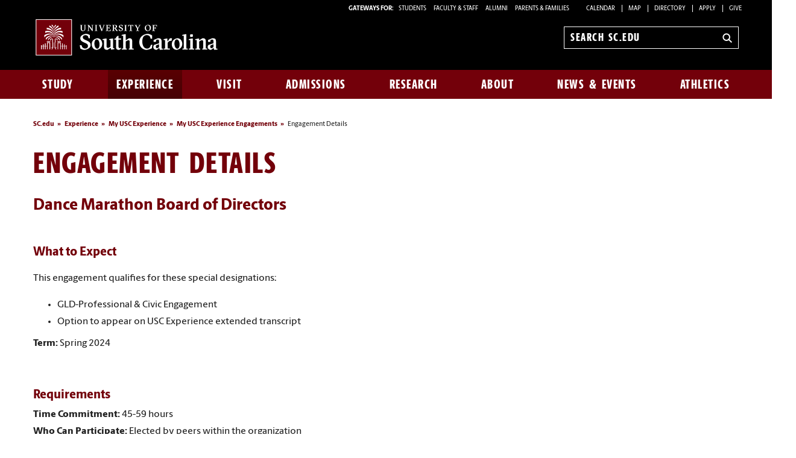

--- FILE ---
content_type: text/html; charset=UTF-8
request_url: https://sc.edu/experience/my-usc-experience/engagements/details.php?id=11986&src=btcm
body_size: 8685
content:

			<!--[if lt IE 7]>      <html class="no-js lt-ie9 lt-ie8 lt-ie7"> <![endif]--><!--[if IE 7]>         <html class="no-js lt-ie9 lt-ie8"> <![endif]--><!--[if IE 8]>         <html class="no-js lt-ie9"> <![endif]--><!--[if gt IE 8]><!--><!DOCTYPE HTML><html class="no-js" lang="en"><!--<![endif]-->
   <head>
      <meta http-equiv="Content-Type" content="text/html; charset=UTF-8">
      <title>Engagement Details | University of South Carolina</title>
      <meta charset="utf-8">
      <meta http-equiv="X-UA-Compatible" content="IE=edge,chrome=1">
      	
      	
      <meta name="keywords" content="universities, colleges, University of South Carolina, USC, SC, UofSC,">
      	
      <meta name="description" content="">
      	
      <meta name="author" content="">
      	
      
      <meta name="viewport" content="width=device-width, initial-scale=1">
      <meta name="apple-mobile-web-app-capable" content="yes">
      <style>
	@font-face {
		font-family:'Berlingske Sans';
		src:	url('https://sc.edu/_global_resources/fonts/BerlingskeSans-Md.woff2') format('woff2'),
				url('https://sc.edu/_global_resources/fonts/BerlingskeSans-Md.woff') format('woff');
		font-weight: 500;
		font-style: normal;
		font-display: swap;
	}
	@font-face {
		font-family:'Berlingske Sans';
		src:	url('https://sc.edu/_global_resources/fonts/BerlingskeSans-XBd.woff2') format('woff2'),
				url('https://sc.edu/_global_resources/fonts/BerlingskeSans-XBd.woff') format('woff');
		font-weight: 800;
		font-style: normal;
		font-display: swap;
	}
	@font-face {
		font-family:'Berlingske Sans Extracondensed';
		src:	url('https://sc.edu/_global_resources/fonts/BerlingskeSansXCn-XBd.woff2') format('woff2'),
				url('https://sc.edu/_global_resources/fonts/BerlingskeSansXCn-XBd.woff') format('woff');
		font-weight: 800;
		font-style: normal;
		font-display: swap;
	}
	@font-face {
		font-family:'Berlingske Serif';
		src:    url('https://sc.edu/_global_resources/fonts/BerlingskeSerif-Bd.woff2') format('woff2'),
				url('https://sc.edu/_global_resources/fonts/BerlingskeSerif-Bd.woff') format('woff');
		font-weight: 700;
		font-display: swap;
	}
</style>
<link rel="preload" href="https://sc.edu/_global_resources/fonts/BerlingskeSansXCn-XBd.woff2" as="font" type="font/woff2" crossorigin="">
<link rel="preload" href="https://sc.edu/_global_resources/fonts/BerlingskeSans-XBd.woff2" as="font" type="font/woff2" crossorigin="">
<link rel="preload" href="https://sc.edu/_global_resources/fonts/BerlingskeSans-Md.woff2" as="font" type="font/woff2" crossorigin="">
<link rel="preload" href="https://sc.edu/_global_resources/fonts/BerlingskeSerif-Bd.woff2" as="font" type="font/woff2" crossorigin="">      <link rel="stylesheet" href="/_resources/css/foundation.min.css">
      <link rel="stylesheet" href="/_resources/css/style.css">
      <link rel="stylesheet" href="/_resources/css/jquery.fancybox.css"><!--[if lt IE 9]>
      <style type="text/css">
			.chromeFrameOverlayContent { z-index: 9999; }
		</style><![endif]--><script src="/_resources/js/libs/modernizr-2.6.2-respond-1.1.0.min.js"></script><script type="text/javascript" src="/_resources/js/direct-edit.js"></script>
      <meta name="facebook-domain-verification" content="e8dhf8dphkg2ejmqf2tj1lf4si9b5h" />
<!-- Meta Pixel Code -->
<script>
!function(f,b,e,v,n,t,s)
{if(f.fbq)return;n=f.fbq=function(){n.callMethod?
n.callMethod.apply(n,arguments):n.queue.push(arguments)};
if(!f._fbq)f._fbq=n;n.push=n;n.loaded=!0;n.version='2.0';
n.queue=[];t=b.createElement(e);t.async=!0;
t.src=v;s=b.getElementsByTagName(e)[0];
s.parentNode.insertBefore(t,s)}(window, document,'script',
'https://connect.facebook.net/en_US/fbevents.js');
fbq('init', '960184152198754');
fbq('track', 'PageView');
</script>
<noscript><img height="1" width="1" style="display:none"
src="https://www.facebook.com/tr?id=960184152198754&ev=PageView&noscript=1"
/></noscript>
<!-- End Meta Pixel Code -->
<!-- Admissions CRM Tracking Code -->
<script async="async" src="https://apply.sc.edu/ping"></script>
<!-- begin Admissions CBE code -->
<script>
(function(a,b,c,d,e,f,g) {
a[e] = a[e] || function() {(a[e].q = a[e].q || []).push(arguments)};f=b.createElement(c);
g=b.getElementsByTagName(c)[0];f.async=1;f.src=d+"/cbe/cbe.js";g.parentNode.insertBefore(f,g);
})(window,document,"script","https://cbe.capturehighered.net","_cbe");
 
_cbe("create","d54185b7");
_cbe("log","pageview");
</script>
<!-- end CBE code --><link rel="preconnect" href="https://www.googletagmanager.com">
<link rel="preconnect" href="https://siteimproveanalytics.com">
<link rel="preconnect" href="https://www.clarity.ms">
<script async src="https://www.googletagmanager.com/gtag/js?id=G-L3YTP5R48L"></script>
<!-- Google Tag Manager -->
<script>(function(w,d,s,l,i){w[l]=w[l]||[];w[l].push({'gtm.start':
new Date().getTime(),event:'gtm.js'});var f=d.getElementsByTagName(s)[0],
j=d.createElement(s),dl=l!='dataLayer'?'&l='+l:'';j.async=true;j.src=
'https://www.googletagmanager.com/gtm.js?id='+i+dl;f.parentNode.insertBefore(j,f);
})(window,document,'script','dataLayer','GTM-NJ732CJ');</script>
<!-- Google tag (gtag.js) -->
<script>
  window.dataLayer = window.dataLayer || [];
  function gtag(){dataLayer.push(arguments);}
  gtag('js', new Date());

  gtag('config', 'G-L3YTP5R48L');
</script>
<!-- begin SiteImprove Tracking code -->
<script type="text/javascript">
/*<![CDATA[*/
(function() {
var sz = document.createElement('script'); sz.type = 'text/javascript'; sz.async = true;
sz.src = '//siteimproveanalytics.com/js/siteanalyze_66356667.js';
var s = document.getElementsByTagName('script')[0]; s.parentNode.insertBefore(sz, s);
})();
/*]]>*/
</script>
<!-- end SiteImprove Tracking code -->
<!-- Microsoft Clarity -->
<script type="text/javascript">
    (function(c,l,a,r,i,t,y){
        c[a]=c[a]||function(){(c[a].q=c[a].q||[]).push(arguments)};
        t=l.createElement(r);t.async=1;t.src="https://www.clarity.ms/tag/"+i;
        y=l.getElementsByTagName(r)[0];y.parentNode.insertBefore(t,y);
    })(window, document, "clarity", "script", "ia4g50cey0");
</script><script>
			OUC = typeof OUC === "undefined" ? {} : OUC;
     		OUC.dirname = typeof OUC.dirname === "undefined" ? "/experience/my-usc-experience/engagements" : OUC.dirname;
		</script><meta property="og:site_name" content="University of South Carolina">
      <meta property="og:title" content="Engagement Details">
      <meta property="og:description" content="The University of South Carolina is a globally recognized, high-impact research university located in Columbia, South Carolina.">
      <meta property="og:url" content="https://www.sc.edu/experience/my-usc-experience/engagements/details.php">
      <meta property="og:image" content="https://www.sc.edu/imgs/social_cards/social_south_carolina.jpg">
      <meta name="twitter:card" content="summary_large_image">
      <meta property="fb:app_id" content="41091071801">
      <meta name="twitter:site" content="@UofSC">
   </head>
   <body><!-- Google Tag Manager (noscript) -->
<noscript><iframe src="https://www.googletagmanager.com/ns.html?id=GTM-NJ732CJ"
height="0" width="0" style="display:none;visibility:hidden"></iframe></noscript><a id="skiptocontent" href="#main-content">Skip to Content</a><div id="main-wrapper">         <header class="banner" role="banner">
            <div class="row hide-for-medium">
               <div class="column small-6 mobile-head"><a href="https://www.sc.edu" class="logo">University of South Carolina Home</a></div>
               <div class="column small-6">
                  <div class="banner-icons"><button type="button" class="search-btn-mobile">Search University of South Carolina</button><button type="button" class="menu-btn-mobile">University of South Carolina Navigation</button></div>
               </div>
            </div>
            <form method="get" action="/search" id="search" role="search" class="hide-for-medium">
	<div class="search-wrapper">
		<input value="013416120310277204335:wk85hzl5qdq" name="cx" type="hidden">
		<label for="search-mobile" class="visuallyhidden">Search sc.edu</label>
		<input class="search-input" id="search-mobile" name="q" type="text" placeholder="Search sc.edu" />
		<input value="GO" type="submit" class="submit">
	</div>
</form>
            <nav class="row hide-for-small main-nav" role="navigation">
               <div class="column grid_12 main-nav_top"><a href="https://sc.edu" class="main-logo">
	<img src="/_global_resources/img/usc_logo_horizontal_rgb_g_rev.svg" alt="University of South Carolina Home">
</a><div class="banner-toolbox"><strong>Gateways For: </strong>
<ul class="banner-tools">
<li><a href="https://www.sc.edu/students/">STUDENTS </a></li>
<li><a href="https://www.sc.edu/facultystaff/">FACULTY &amp; STAFF</a></li>
<li><a href="https://www.sc.edu/alumni/">ALUMNI</a></li>
<li><a href="https://www.sc.edu/parents/index.php">PARENTS &amp; FAMILIES</a></li>
<li><a href="https://www.sc.edu/calendar/uofsc/">Calendar</a></li>
<li><a href="https://www.sc.edu/visit/map/">Map</a></li>
<li><a href="https://www.sc.edu/about/directory/">Directory</a></li>
<li><a href="https://www.sc.edu/admissions-at-sc/applications/index.php">Apply</a></li>
<li><a href="https://www.sc.edu/giving/index.php">Give</a></li>
</ul>
</div><form method="get" action="/search/" id="search-desktop" role="search">
	<input value="013416120310277204335:wk85hzl5qdq" name="cx" type="hidden">
	<label for="search-dt" class="visuallyhidden">Search sc.edu</label>
	<input class="search-input" id="search-dt" name="q" type="text" placeholder="Search sc.edu">
	<input value="GO" type="submit" class="submit" title="sc.edu Search">
	<svg class="icon" viewBox="0 0 24 24" aria-hidden="true"><title>Search</title><g stroke-linecap="square" stroke-linejoin="miter" stroke-width="3" stroke="currentColor" fill="none" stroke-miterlimit="10"><line x1="22" y1="22" x2="15.656" y2="15.656"></line><circle cx="10" cy="10" r="8"></circle></g></svg>
</form></div>
               <div class="column grid_12 main-nav_bottom"><ul class="nav-links"><li class="main-nav-link"><a href="/study/index.php">Study</a><div class="flyout"><ol><li><a href="/study/index.php">Study at South Carolina</a></li><li><a href="/study/majors_and_degrees/index.php">Majors and Degrees at South Carolina</a></li><li><a href="/study/undergraduate-education/index.php">Undergraduate Education</a></li><li><a href="/study/graduate-education/index.php">Graduate Education</a></li><li><a href="/study/online-education/index.php">Online Education</a></li><li><a href="/study/colleges_schools/index.php">Colleges and Schools</a></li><li><a href="/study/libraries_and_collections/index.php">Libraries and Collections</a></li><li><a href="/study/continuing-education/index.php">Continuing Education</a></li></ol></div></li><li class="main-nav-link"><a href="/experience/index.php">Experience</a><div class="flyout"><ol><li><a href="/experience/index.php">Experience South Carolina</a></li><li><a class="ou-no-subnav" title="Living Here" href="https://www.sc.edu/experience/living-here/index.php">Living Here</a></li><li><a href="/experience/dining/index.php">Dining</a></li><li><a href="/experience/clubs-organizations/index.php">Clubs and Organizations</a></li><li><a href="/experience/sports-outdoors/index.php">Sports and Outdoors</a></li><li><a href="/experience/arts-entertainment/index.php">Arts and Entertainment</a></li><li><a href="/experience/inclusive-excellence/index.php">Inclusive Excellence</a></li><li><a href="/experience/university-101/index.php">University 101</a></li><li><a href="/experience/my-usc-experience/index.php">My USC Experience</a></li><li><a href="/experience/academic-support/index.php">Academic Support</a></li><li><a href="/experience/career-prep/index.php">Career Prep</a></li><li><a href="/experience/study-abroad/index.php">Study Abroad</a></li></ol></div></li><li class="main-nav-link"><a href="/visit/index.php">Visit</a><div class="flyout"><ol><li><a href="/visit/index.php">Visit Campus</a></li><li><a href="/visit/individual-visits/index.php">Individual Visits</a></li><li><a href="/visit/group-visits/index.php">Group Visits</a></li><li><a href="/visit/self-guided-visits/index.php">Self-Guided Visits</a></li><li><a href="/visit/virtual-tour/index.php">Virtual Tour</a></li><li><a href="/visit/explore-columbia/index.php">Explore Columbia</a></li><li><a class="ou-no-subnav" href="/visit/map/index.php">Campus Map</a></li></ol></div></li><li class="main-nav-link"><a href="/admissions-at-sc/index.php">Admissions</a><div class="flyout"><ol><li><a href="/admissions-at-sc/index.php">Admissions at South Carolina</a></li><li><a class="ou-no-subnav" title="Apply for Undergraduate Admission" href="/admissions-at-sc/undergraduate-admissions/index.php">Undergraduate Admissions</a></li><li><a class="ou-no-subnav" title="Apply to Graduate School" href="/admissions-at-sc/graduate-school-admissions/index.php">Graduate School Admissions</a></li><li><a href="/admissions-at-sc/applications/index.php">University Applications</a></li><li><a class="ou-no-subnav" title="Cost, Tuition and Financial Aid" href="/admissions-at-sc/tuition-aid/index.php">Tuition and Aid</a></li></ol></div></li><li class="main-nav-link"><a href="/research/index.php">Research</a><div class="flyout"><ol><li><a href="/research/index.php">Research at South Carolina</a></li><li><a href="/research/research-opportunities/index.php">Research Opportunities</a></li><li><a href="/research/breakthrough-research/index.php">Breakthrough Research</a></li><li><a class="ou-no-subnav" title="Business Partnership Opportunities" href="/research/partnership-opportunities/index.php">Partnership Opportunities</a></li></ol></div></li><li class="main-nav-link"><a href="/about/index.php">About</a><div class="flyout"><ol><li><a href="/about/index.php">About South Carolina</a></li><li><a title="South Carolina at a Glance" href="https://www.sc.edu/about/south-carolina-at-a-glance/index.php">South Carolina at a Glance</a></li><li><a href="/about/our_leadership/index.php">Our Leadership</a></li><li><a title="Offices and Divisions" href="/about/offices_and_divisions/index.php">Offices and Divisions</a></li><li><a href="/about/signature_events/index.php">Signature Events</a></li><li><a class="ou-no-subnav" href="/about/our_history/index.php">Our History</a></li><li><a class="ou-no-subnav" title="Directory Search" href="/about/directory/index.php">Directory Search</a></li><li><a href="/about/employment/index.php">Employment</a></li></ol></div></li><li class="main-nav-link"><a href="/uofsc/index.php">News &amp; Events</a><div class="flyout"><ol><li><a href="/uofsc/index.php">USC News &amp; Events</a></li><li><a href="/uofsc/stories-topics-listing-page.php">Recent Stories</a></li><li><a href="/uofsc/in_the_news/index.php">In the News</a></li><li><a href="/uofsc/inside_carolina/index.php">Inside Carolina</a></li><li><a href="/uofsc/carolinian/index.php">Carolinian</a></li><li><a href="https://www.sc.edu/calendar/uofsc/index.php">University Events</a></li></ol></div></li><li class="main-nav-link"><a href="/athletics/index.php">Athletics</a></li></ul>
</div>
            </nav>
         </header>
         <div id="sidr" class="hide-for-medium" style="display:none;">
            <div class="sidr-inner">
               <nav class="mobile-nav"><ul><li><a href="/study/index.php">Study</a><button class="plus" aria-expanded="false" aria-label="expand section"></button><ul class="level-two"><li><a href="/study/index.php">Study at South Carolina</a></li><li><a href="/study/majors_and_degrees/index.php">Majors and Degrees at South Carolina</a></li><li><a href="/study/undergraduate-education/index.php">Undergraduate Education</a></li><li><a href="/study/graduate-education/index.php">Graduate Education</a></li><li><a href="/study/online-education/index.php">Online Education</a></li><li><a href="/study/colleges_schools/index.php">Colleges and Schools</a><button class="plus" aria-expanded="false" aria-label="expand section"></button><ul class="level-three"><li><a href="/study/colleges_schools/arts_sciences_at_a_glance/index.php">College of Arts and Sciences</a></li><li><a href="/study/colleges_schools/moore_school_of_business_at_a_glance/index.php">Darla Moore School of Business</a></li><li><a href="/study/colleges_schools/education_at_a_glance/index.php">College of Education</a></li><li><a href="/study/colleges_schools/engineering_and_computing_at_a_glance/index.php">College of Engineering and Computing</a></li><li><a href="/study/colleges_schools/graduate_school_at_a_glance/index.php">The Graduate School</a></li><li><a href="/study/colleges_schools/hrsm_at_a_glance/index.php">College of Hospitality, Retail and Sport Management</a></li><li><a href="/study/colleges_schools/law_at_a_glance/index.php">Joseph F. Rice School of Law</a></li><li><a href="/study/colleges_schools/cic_at_a_glance/index.php">College of Information and Communications</a></li><li><a href="/study/colleges_schools/medicine_columbia_at_a_glance/index.php">School of Medicine Columbia</a></li><li><a href="/study/colleges_schools/medicine_greenville_at_a_glance/index.php">School of Medicine Greenville</a></li><li><a href="/study/colleges_schools/music_at_a_glance/index.php">School of Music</a></li><li><a href="/study/colleges_schools/nursing_at_a_glance/index.php">College of Nursing</a></li><li><a href="/study/colleges_schools/pharmacy_at_a_glance/index.php">College of Pharmacy</a></li><li><a href="/study/colleges_schools/public_health_at_a_glance/index.php">Arnold School of Public Health</a></li><li><a href="/study/colleges_schools/social_work_at_a_glance/index.php">College of Social Work</a></li><li><a href="/study/colleges_schools/honors_college_at_a_glance/index.php">South Carolina Honors College</a></li></ul></li><li><a href="/study/libraries_and_collections/index.php">Libraries and Collections</a><button class="plus" aria-expanded="false" aria-label="expand section"></button><ul class="level-three"><li><a title="Thomas Cooper Library" href="http://library.sc.edu/">Thomas Cooper Library</a></li><li><a title="Digital Collections" href="http://library.sc.edu/digital/index.php">Digital Collections</a></li><li><a title="Educational Film Collection" href="http://library.sc.edu/business/index.html">Educational Film Collection</a></li><li><a title="Elliot White Springs Business Library" href="http://library.sc.edu/business/index.html">Elliot White Springs Business Library</a></li><li><a title="Karesh Law Library" href="http://www.law.sc.edu/library/">Karesh Law Library</a></li><li><a title="Library Annex and Conservation Facility" href="http://library.sc.edu/p/Annex">Library Annex and Conservation Facility</a></li><li><a title="Music Library" href="http://library.sc.edu/music/">Music Library</a></li><li><a title="Moving Images Research Collections" href="http://library.sc.edu/mirc/">Moving Images Research Collections</a></li><li><a title="Irvin Department of Rare Books and Special Collections" href="http://library.sc.edu/spcoll/rarebook.html">Irvin Department of Rare Books and Special Collections</a></li><li><a title="School of Medicine Library" href="http://uscm.med.sc.edu">School of Medicine Library</a></li><li><a title="South Carolina Political Collections" href="http://library.sc.edu/p/Collections/SCPC" target="_blank">South Carolina Political Collections</a></li><li><a title="South Caroliniana Library" href="http://library.sc.edu/socar/index.html">South Caroliniana Library</a></li></ul></li><li><a href="/study/continuing-education/index.php">Continuing Education</a></li></ul></li><li><a href="/experience/index.php">Experience</a><button class="plus" aria-expanded="false" aria-label="expand section"></button><ul class="level-two"><li><a href="/experience/index.php">Experience South Carolina</a></li><li><a class="ou-no-subnav" title="Living Here" href="https://www.sc.edu/experience/living-here/index.php">Living Here</a></li><li><a href="/experience/dining/index.php">Dining</a></li><li><a href="/experience/clubs-organizations/index.php">Clubs and Organizations</a></li><li><a href="/experience/sports-outdoors/index.php">Sports and Outdoors</a></li><li><a href="/experience/arts-entertainment/index.php">Arts and Entertainment</a></li><li><a href="/experience/inclusive-excellence/index.php">Inclusive Excellence</a></li><li><a href="/experience/university-101/index.php">University 101</a></li><li><a href="/experience/my-usc-experience/index.php">My USC Experience</a><button class="plus" aria-expanded="false" aria-label="expand section"></button><ul class="level-three"><li><a href="/experience/my-usc-experience/engagements/index.php">My USC Experience Engagements</a></li></ul></li><li><a href="/experience/academic-support/index.php">Academic Support</a></li><li><a href="/experience/career-prep/index.php">Career Prep</a></li><li><a href="/experience/study-abroad/index.php">Study Abroad</a></li></ul></li><li><a href="/visit/index.php">Visit</a><button class="plus" aria-expanded="false" aria-label="expand section"></button><ul class="level-two"><li><a href="/visit/index.php">Visit Campus</a></li><li><a href="/visit/individual-visits/index.php">Individual Visits</a><button class="plus" aria-expanded="false" aria-label="expand section"></button><ul class="level-three"><li><a href="/visit/individual-visits/tour-tips/index.php">Tour Tips</a></li><li><a href="/visit/individual-visits/guest_accessibility/index.php">Guest Accessibility Services</a></li></ul></li><li><a href="/visit/group-visits/index.php">Group Visits</a></li><li><a href="/visit/self-guided-visits/index.php">Self-Guided Visits</a></li><li><a href="/visit/virtual-tour/index.php">Virtual Tour</a></li><li><a href="/visit/explore-columbia/index.php">Explore Columbia</a></li><li><a class="ou-no-subnav" href="/visit/map/index.php">Campus Map</a></li></ul></li><li><a href="/admissions-at-sc/index.php">Admissions</a><button class="plus" aria-expanded="false" aria-label="expand section"></button><ul class="level-two"><li><a href="/admissions-at-sc/index.php">Admissions at South Carolina</a></li><li><a class="ou-no-subnav" title="Apply for Undergraduate Admission" href="/admissions-at-sc/undergraduate-admissions/index.php">Undergraduate Admissions</a></li><li><a class="ou-no-subnav" title="Apply to Graduate School" href="/admissions-at-sc/graduate-school-admissions/index.php">Graduate School Admissions</a></li><li><a href="/admissions-at-sc/applications/index.php">University Applications</a></li><li><a class="ou-no-subnav" title="Cost, Tuition and Financial Aid" href="/admissions-at-sc/tuition-aid/index.php">Tuition and Aid</a></li></ul></li><li><a href="/research/index.php">Research</a><button class="plus" aria-expanded="false" aria-label="expand section"></button><ul class="level-two"><li><a href="/research/index.php">Research at South Carolina</a></li><li><a href="/research/research-opportunities/index.php">Research Opportunities</a></li><li><a href="/research/breakthrough-research/index.php">Breakthrough Research</a><button class="plus" aria-expanded="false" aria-label="expand section"></button><ul class="level-three"><li><a href="/research/breakthrough-research/index.php">Breakthrough Research</a></li></ul></li><li><a class="ou-no-subnav" title="Business Partnership Opportunities" href="/research/partnership-opportunities/index.php">Partnership Opportunities</a></li></ul></li><li><a href="/about/index.php">About</a><button class="plus" aria-expanded="false" aria-label="expand section"></button><ul class="level-two"><li><a href="/about/index.php">About South Carolina</a></li><li><a title="South Carolina at a Glance" href="https://www.sc.edu/about/south-carolina-at-a-glance/index.php">South Carolina at a Glance</a></li><li><a href="/about/our_leadership/index.php">Our Leadership</a><button class="plus" aria-expanded="false" aria-label="expand section"></button><ul class="level-three"><li><a href="/about/our_leadership/president/index.php">University President</a><button class="plus" aria-expanded="false" aria-label="expand section"></button><ul class="level-four"><li><a href="/about/our_leadership/president/request_for_remarks/index.php">Request for Remarks</a></li><li><a href="/about/our_leadership/president/presidential-communications/index.php">Presidential Communications</a><button class="plus" aria-expanded="false" aria-label="expand section"></button><ul class="level-five"><li><a href="/about/our_leadership/president/presidential-communications/2022-07-13_a_new_beginning.php">A New Beginning</a></li></ul></li><li><a href="/about/our_leadership/president/holiday-card-contest/index.php">2022 Holiday Card Design Contest</a></li><li><a href="https://www.sc.edu/about/our_leadership/president/investiture/index.php">Presidential Investiture</a></li></ul></li><li><a class="ou-no-subnav" title="University Officials" href="/about/our_leadership/university_officials/index.php">University Officials</a></li></ul></li><li><a title="Offices and Divisions" href="/about/offices_and_divisions/index.php">Offices and Divisions</a></li><li><a href="/about/signature_events/index.php">Signature Events</a><button class="plus" aria-expanded="false" aria-label="expand section"></button><ul class="level-three"><li><a href="/about/signature_events/carolina_welcome/index.php">Carolina Welcome</a></li><li><a href="/about/signature_events/state_of_the_university/index.php">State of the University</a><button class="plus" aria-expanded="false" aria-label="expand section"></button><ul class="level-four"><li><a href="http://www.sc.edu/about/annual_events/state_of_the_university/2016_speech/index.php">Prepared Remarks</a></li><li><a href="http://www.sc.edu/about/annual_events/state_of_the_university/2016_prepared_remarks.php">Prepared Remarks</a></li></ul></li><li><a href="/about/signature_events/family_weekend/index.php">Family Weekend</a></li><li><a href="/about/signature_events/homecoming/index.php">USC Homecoming</a></li><li><a href="/about/signature_events/imagine-carolina/index.php">Imagine Carolina</a></li><li><a href="/about/offices_and_divisions/access_and_opportunity/inclusive_excellence_programs/mlk_celebration/index.php">MLK Celebration</a></li><li><a href="/about/signature_events/awards_day/index.php">Awards Day</a><button class="plus" aria-expanded="false" aria-label="expand section"></button><ul class="level-four"><li><a href="/about/signature_events/awards_day/award_recipients.php">Awards Day Recipients</a></li></ul></li><li><a href="/about/signature_events/commencement/index.php">Commencement</a></li></ul></li><li><a class="ou-no-subnav" href="/about/our_history/index.php">Our History</a></li><li><a class="ou-no-subnav" title="Directory Search" href="/about/directory/index.php">Directory Search</a></li><li><a href="/about/employment/index.php">Employment</a><button class="plus" aria-expanded="false" aria-label="expand section"></button><ul class="level-three"><li><a href="/about/employment/student-employment/index.php">Student Employment</a></li></ul></li></ul></li><li><a href="/uofsc/index.php">News &amp; Events</a><button class="plus" aria-expanded="false" aria-label="expand section"></button><ul class="level-two"><li><a href="/uofsc/index.php">USC News &amp; Events</a></li><li><a href="/uofsc/stories-topics-listing-page.php">Recent Stories</a></li><li><a href="/uofsc/in_the_news/index.php">In the News</a></li><li><a href="/uofsc/inside_carolina/index.php">Inside Carolina</a><button class="plus" aria-expanded="false" aria-label="expand section"></button><ul class="level-three"><li><a href="https://www.sc.edu/uofsc_archive/inside_carolina/subscription_confirmation.php">Subscription Confirmation</a></li></ul></li><li><a href="/uofsc/carolinian/index.php">Carolinian</a></li><li><a href="https://www.sc.edu/calendar/uofsc/index.php">University Events</a></li></ul></li><li><a class="ou-no-subnav" href="/athletics/index.php">Athletics</a></li></ul>
<h1 class="menu-header">Tools &amp; Resources</h1>
<ol class="menu-list">
<li><a href="https://www.sc.edu/calendar/uofsc/index.php">Calendar</a></li>
<li><a href="https://www.sc.edu/visit/map/">Map</a></li>
<li><a href="https://www.sc.edu/about/directory/">Directory</a></li>
<li><a href="https://www.sc.edu/admissions-at-sc/applications/index.php">Apply</a></li>
<li><a onclick="_gaq.push(['_trackEvent', 'Give', 'Give Link', 'Clicked Link', 20, false]);" href="https://www.sc.edu/giving/index.php">Give</a></li>
<li><a onclick="_gaq.push(['_trackEvent', 'Gateway', 'Student Visit', 'Clicked',20, false]);" href="https://www.sc.edu/students/">Student Gateway</a></li>
<li><a onclick="_gaq.push(['_trackEvent', 'Gateway', 'Faculty Staff Visit', 'Clicked',20, false]);" href="https://www.sc.edu/facultystaff/">Faculty &amp; Staff Gateway</a></li>
<li><a onclick="_gaq.push(['_trackEvent', 'Gateway', 'Parents Visit', 'Clicked',20, false]);" href="https://www.sc.edu/parents/index.php">Parents &amp; Families Gateway</a></li>
<li><a onclick="_gaq.push(['_trackEvent', 'Gateway', 'Alumni Visit', 'Clicked',20, false]);" href="https://www.sc.edu/alumni/">Alumni Gateway</a></li>
</ol>
</nav>
            </div>
         </div>
         

         <div role="main" class="row content" id="main-content">
            <div class="column grid_12">
               <div id="breadCrumb" class="breadCrumb hide-for-small">
                  <ul>
                     <li><a href="/" onclick="_gaq.push(['_trackEvent', ‘Breadcrumbs', ‘Breadcrumb Link', 'Clicked Link', 20, false]);">SC.edu</a></li>
                     <li><a href="/experience/" onclick="_gaq.push(['_trackEvent', ‘Breadcrumbs', ‘Breadcrumb Link', 'Clicked Link', 20, false]);">Experience</a></li>
                     <li><a href="/experience/my-usc-experience/" onclick="_gaq.push(['_trackEvent', ‘Breadcrumbs', ‘Breadcrumb Link', 'Clicked Link', 20, false]);">My USC Experience</a></li>
                     <li><a href="/experience/my-usc-experience/engagements/" onclick="_gaq.push(['_trackEvent', ‘Breadcrumbs', ‘Breadcrumb Link', 'Clicked Link', 20, false]);">My USC Experience Engagements</a></li>
                     <li>Engagement Details</li>
                  </ul>
               </div>
               <h1>Engagement Details</h1>
               <div class="row">
                  <div class="column grid_9">
                     				
                     
                             <h2>Dance Marathon Board of Directors</h2>
        <p>&nbsp;</p>
        <h3>What to Expect</h3>
        <p></p>
        
                    <p>This engagement qualifies for these special designations:</p>
        	<ul>
                                        <li>GLD-Professional & Civic Engagement</li>
                                        <li>Option to appear on USC Experience extended transcript</li>
            </ul>
	        
        <p><strong>Term:</strong> Spring 2024</p>
        
                
        <p>&nbsp;</p>
        
                    <h3><strong>Requirements</strong></h3>
                        <p><strong>Time Commitment:</strong> 45-59 hours<br>
                                    <strong>Who Can Participate:</strong> Elected by peers within the organization<br>
                                    <strong>Minimum Credit Hours:</strong> No requirements for credit hours or years completed<br>
                                    <strong>Minimum GPA:&nbsp;</strong> No requirements for credit hours or years completed<br>
                                    <strong>Other Requirements</strong> No additional requirements            </p>
                     
                     
        <p>&nbsp;</p>
                    <h3><strong>Engagement Benefits</strong></h3>
          
                        <p><strong>How expectations are communicated:<br></strong>Group training / class session(s)<br />Training manual, syllabus or rubric</p>
                                    <p><strong>Learning activities:<br></strong>Leadership<br />Career readiness</p>
                     
                        <p><strong>Knowledge or skills developed:<br></strong>Problem solving<br />Influencing others</p>
                     
                        <p><strong>Who you will work with:<br></strong>Student(s) on this campus</p>
                     
                        <p><strong>Who will communicate feedback and how:<br></strong>Group / class session with faculty<br />Group / class session with professional staff</p>
                     
                        <p><strong>Reflection expectations:<br></strong>Informal only, no structured reflection activity</p>
                     
            <p>&nbsp;</p>
               
              
            <h3><strong>Additional Information</strong></h3>
                     
                        <p><a href="https://www.uscdm.org/">Dance Marathon</a></p>
                                    <!-- <p><a class="new-window" href="https://sc.edu/btcmatters/admin/rubrics/1598962215.pdf" target="_blank" rel="noopener">Rubric [pdf]</a></p> -->
                                 
                     				
                     			</div>
                  <div class="column grid_3"></div>
               </div>
            </div>
         </div>
         <footer id="logo-footer" role="contentinfo">
	<nav aria-label="footer">
		<div id="sitemap">
			<div class="row">
				<div class="column grid_12">
					<div class="row">
						<div class="column grid_6">
							<a href="https://sc.edu/" class="logo" title="University of South Carolina">
								<img src="https://assets.sc.edu/_global_resources/img/usc_logo_horizontal_rgb_k_rev.svg" alt="University of South Carolina Home">
							</a>
						</div>
						<div class="column grid_6 uofsc-social">
							<!-- <h2 class="">#UofSC</h2> -->
							<ul class="uofsc-social_list">
								<li><a href="https://www.facebook.com/uofsc" target="_blank" aria-labelledby="social-facebook" rel="noopener">
									<svg xmlns="http://www.w3.org/2000/svg" viewBox="0 0 30 30" class="uofsc-social_icon icon" role="img"><title id="social-facebook">USC Facebook</title><path class="cls-1" d="M15,1A14,14,0,1,1,1,15,14,14,0,0,1,15,1m0-1A15,15,0,1,0,30,15,15,15,0,0,0,15,0Z"/><path class="cls-1" d="M13.1,29.48V19.15H9.35V14.87H13.1V11.61c0-3.7,2.21-5.75,5.59-5.75A22.61,22.61,0,0,1,22,6.15V9.79H20.14a2.14,2.14,0,0,0-2.42,2.31v2.77h4.11l-.66,4.28H17.72V29.48Z"/></svg>
								</a></li>
								<li><a href="https://www.instagram.com/uofsc/?hl=en" target="_blank" aria-labelledby="social-instagram" rel="noopener">
									<svg xmlns="http://www.w3.org/2000/svg" viewBox="0 0 30 30" class="uofsc-social_icon icon" role="img"><title id="social-instagram">USC Instagram</title><path class="cls-1" d="M15,1A14,14,0,1,1,1,15,14,14,0,0,1,15,1m0-1A15,15,0,1,0,30,15,15,15,0,0,0,15,0Z"/><path class="cls-1" d="M15,6c-2.44,0-2.75,0-3.71.06a6.66,6.66,0,0,0-2.19.41,4.42,4.42,0,0,0-1.59,1,4.37,4.37,0,0,0-1,1.6,6.78,6.78,0,0,0-.42,2.18c0,1,0,1.27,0,3.71s0,2.75,0,3.71a6.78,6.78,0,0,0,.42,2.18,4.37,4.37,0,0,0,1,1.6,4.42,4.42,0,0,0,1.59,1,6.9,6.9,0,0,0,2.19.42c1,0,1.27.05,3.71.05s2.75,0,3.71-.05a6.78,6.78,0,0,0,2.18-.42,4.6,4.6,0,0,0,2.64-2.64A6.78,6.78,0,0,0,24,18.71c0-1,.05-1.27.05-3.71s0-2.75-.05-3.71a6.78,6.78,0,0,0-.42-2.18,4.6,4.6,0,0,0-2.64-2.64,6.54,6.54,0,0,0-2.18-.41C17.75,6,17.44,6,15,6m0,1.62c2.4,0,2.69,0,3.64,0A5.41,5.41,0,0,1,20.31,8,3.08,3.08,0,0,1,22,9.69a5.12,5.12,0,0,1,.31,1.67c0,1,.05,1.24.05,3.64s0,2.69-.05,3.64A5.12,5.12,0,0,1,22,20.31,3.08,3.08,0,0,1,20.31,22a5.12,5.12,0,0,1-1.67.31c-.95,0-1.24.05-3.64.05s-2.69,0-3.64-.05A5.12,5.12,0,0,1,9.69,22,3.08,3.08,0,0,1,8,20.31a5.12,5.12,0,0,1-.31-1.67c0-.95,0-1.24,0-3.64s0-2.69,0-3.64A5.12,5.12,0,0,1,8,9.69,3.08,3.08,0,0,1,9.69,8a5.41,5.41,0,0,1,1.67-.31c1,0,1.24,0,3.64,0"/><path class="cls-1" d="M15,18a3,3,0,1,1,3-3,3,3,0,0,1-3,3m0-7.62A4.62,4.62,0,1,0,19.62,15,4.62,4.62,0,0,0,15,10.38"/><path class="cls-1" d="M20.88,10.2A1.08,1.08,0,1,1,19.8,9.12a1.08,1.08,0,0,1,1.08,1.08"/></svg>
								</a></li>
								<li><a href="https://x.com/uofsc" target="_blank" aria-labelledby="social-x" rel="noopener">
<!-- 									<svg xmlns="http://www.w3.org/2000/svg" viewBox="0 0 30 30" class="uofsc-social_icon icon" role="img"><title id="social-x">USC Twitter</title><path class="cls-1" d="M15,1A14,14,0,1,1,1,15,14,14,0,0,1,15,1m0-1A15,15,0,1,0,30,15,15,15,0,0,0,15,0Z"/><path class="cls-1" d="M21.87,11.85c0,.15,0,.31,0,.47,0,4.86-3.45,10.46-9.77,10.46a9.19,9.19,0,0,1-5.26-1.65,5.56,5.56,0,0,0,.82.05,6.56,6.56,0,0,0,4.26-1.57,3.48,3.48,0,0,1-3.21-2.56,2.81,2.81,0,0,0,.65.07,3,3,0,0,0,.9-.13,3.62,3.62,0,0,1-2.75-3.6v-.05a3.2,3.2,0,0,0,1.56.46,3.74,3.74,0,0,1-1.53-3.06A3.93,3.93,0,0,1,8,8.89a9.54,9.54,0,0,0,7.08,3.84,3.86,3.86,0,0,1-.09-.84,3.56,3.56,0,0,1,3.43-3.67,3.32,3.32,0,0,1,2.51,1.16,6.73,6.73,0,0,0,2.18-.89,3.67,3.67,0,0,1-1.51,2,6.6,6.6,0,0,0,2-.58,7.28,7.28,0,0,1-1.71,1.91"/></svg> -->
									<svg xmlns="http://www.w3.org/2000/svg" viewBox="0 0 30 30" class="uofsc-social_icon icon">
  <title id="social-x">USC X</title>
  <path class="cls-1" d="M15,1A14,14,0,1,1,1,15,14,14,0,0,1,15,1m0-1A15,15,0,1,0,30,15,15,15,0,0,0,15,0Z"></path>
  <g transform="translate(5, 5) scale(0.825)">
    <path d="M8 2H1L9.26086 13.0145L1.44995 21.9999H4.09998L10.4883 14.651L16 22H23L14.3917 10.5223L21.8001 2H19.1501L13.1643 8.88578L8 2ZM17 20L5 4H7L19 20H17Z"></path>
  </g>
</svg>
								</a></li>
							</ul>
						</div>
					</div>
				</div>
			</div>
			<div class="row footer-links">
				<div class="column grid_6">
					<div class="row">
						<h2>Colleges &amp; Schools</h2>
						<div class="footer-links_flex mod-first">
							<div class="column grid_2 links">
								<ul>
									<li><a href="https://www.sc.edu/study/colleges_schools/artsandsciences/index.php">Arts and Sciences</a></li>
									<li><a href="https://www.sc.edu/study/colleges_schools/moore/index.php">Business</a></li>
									<li><a href="https://www.sc.edu/study/colleges_schools/education/index.php">Education</a></li>
									<li><a href="https://www.sc.edu/study/colleges_schools/engineering_and_computing/index.php">Engineering and Computing</a></li>
									<li><a href="https://www.sc.edu/study/colleges_schools/graduate_school/index.php">The Graduate School</a></li>
									<li><a href="https://www.sc.edu/study/colleges_schools/hrsm/index.php">Hospitality, Retail and Sport Management</a></li>
								</ul>
							</div>
							<div class="column grid_2 links">
								<ul>
									<li><a href="https://www.sc.edu/study/colleges_schools/cic/index.php">Information and Communications</a></li>
									<li><a href="https://www.sc.edu/study/colleges_schools/law/index.php">Law</a></li>
									<li><a href="https://www.sc.edu/study/colleges_schools/medicine/index.php">Medicine (Columbia)</a></li>
									<li><a href="https://www.sc.edu/study/colleges_schools/medicine_greenville/index.php">Medicine (Greenville)</a></li>
									<li><a href="https://www.sc.edu/study/colleges_schools/music/index.php">Music</a></li>
									<li><a href="https://www.sc.edu/study/colleges_schools/nursing/index.php">Nursing</a></li>
								</ul>
							</div>
							<div class="column grid_2 links">
								<ul>
									<li><a href="https://www.sc.edu/study/colleges_schools/pharmacy/index.php">Pharmacy</a></li>
									<li><a href="https://www.sc.edu/study/colleges_schools/public_health/index.php">Public Health</a></li>
									<li><a href="https://www.sc.edu/study/colleges_schools/socialwork/index.php">Social Work</a></li>
									<li><a href="https://www.sc.edu/study/colleges_schools/honors_college/index.php">South Carolina Honors College</a></li>
									<li><a href="https://www.sc.edu/about/system_and_campuses/palmetto_college/index.php">Palmetto College</a></li>
								</ul>
							</div>
						</div>
					</div>
				</div>

				<div class="column grid_4">
					<h2>Offices &amp; Divisions</h2>
					<div class="row">
						<div class="footer-links_flex">
							<div class="column grid_2 small-6 links">
								<ul>
									<li><a href="https://www.sc.edu/about/employment/index.php">Employment</a></li>
									<li><a href="https://www.sc.edu/about/offices_and_divisions/undergraduate_admissions/index.php">Undergraduate Admissions</a></li>
									<li><a href="https://www.sc.edu/about/offices_and_divisions/financial_aid/index.php">Financial Aid and Scholarships</a></li>
									<li><a href="https://www.sc.edu/about/offices_and_divisions/bursar/index.php">Bursar (fee payment)</a></li>
									<li><a href="https://www.sc.edu/about/offices_and_divisions/veterans_and_military_services/index.php">Veterans and Military Services</a></li>
									<li><a href="https://www.sc.edu/about/offices_and_divisions/student_disability_resource_center/index.php">Disability Resources</a></li>
								</ul>
							</div>
							<div class="column grid_2 small-6 links">
								<ul>
									<li><a href="https://www.sc.edu/about/offices_and_divisions/access_and_opportunity/index.php">Access and Opportunity</a></li>
									<li><a href="https://www.sc.edu/about/offices_and_divisions/human_resources/index.php">Human Resources</a></li>
									<li><a href="https://www.sc.edu/about/offices_and_divisions/law_enforcement_and_safety/index.php">Law Enforcement and Safety</a></li>
									<li><a href="https://www.sc.edu/about/offices_and_divisions/university_libraries/index.php">University Libraries</a></li>
									<li><a href="https://www.sc.edu/about/offices_and_divisions/">All Offices and Divisions</a></li>
								</ul>
							</div>
						</div>
					</div>
				</div>

				<div class="column grid_2 links">
					<h2>Tools</h2>
					<ul>
						<li><a href="https://www.sc.edu/about/offices_and_divisions/law_enforcement_and_safety/carolina-alert/index.php">Carolina Alert</a></li>
						<li><a href="https://outlook.com/email.sc.edu" target="_blank" rel="noopener">Campus Email</a></li>
						<li><a href="https://my.sc.edu">my.sc.edu</a></li>
						<li><a href="https://blackboard.sc.edu">Blackboard</a></li>
						<li><a href="https://www.sc.edu/safety/index.php">Campus Safety and Wellness</a></li>
						<li><a href="https://finance.ps.sc.edu">PeopleSoft Finance</a></li>
					</ul>
				</div>
			</div>
		</div>
		<div class="site-info-wrapper">
			<div class="row site-info">
				<div class="column grid_12">
					<small class="copyright">
						<span id="directedit">&copy;</span>
						<a href="https://www.sc.edu/about/notices/">University of South Carolina</a>	
						<a href="https://www.sc.edu/about/notices/privacy/"><span>Privacy</span></a>
						<a href="https://www.sc.edu/about/offices_and_divisions/financial_aid/forms_and_resources/student_consumer_information/">Student Consumer Information</a>
						<a href="https://www.sc.edu/about/system_and_campuses/palmetto_college/internal/financial_aid/consumer_information/index.php" class="regional-link">Student Consumer Information</a>
						<a href="https://spend.admin.sc.edu/">Transparency Initiative</a>
						<a href="https://www.sc.edu/about/offices_and_divisions/civil_rights_title_ix/index.php">Civil Rights and Title IX</a>
						<a href="https://www.sc.edu/about/offices_and_divisions/digital-accessibility/index.php">Digital Accessibility</a>
						<a href="https://www.sc.edu/about/contact/">Contact</a>
					</small>
				</div>
			</div>
		</div>
	</nav>
			

</footer>
</div>
      <script type="text/javascript" src="/_resources/js/direct-edit.js"></script>
<script type="text/javascript" src="/_resources/js/libs/jquery.min.js"></script>
<script type="text/javascript" src="/_resources/js/plugins.js"></script>
<script type="text/javascript" src="/_resources/js/script.js"></script><script src="/_resources/js/libs/jquery.fancybox.pack.js"></script><script type="text/javascript">
							$('a.lightbox-img, span.lightbox-img a').fancybox({
								openEffect  : 'elastic',
								closeEffect : 'elastic'
							});
						
			
					$('.lightbox-video').fancybox({
						type: 'iframe',
						helpers : {
							media : {}
						}
					});
				</script><a id="de" href="https://a.cms.omniupdate.com/11/?skin=sc&amp;account=University_South_Carolina&amp;site=USC_Columbia&amp;action=de&amp;path=/experience/my-usc-experience/engagements/details.pcf">©</a></body>
</html>